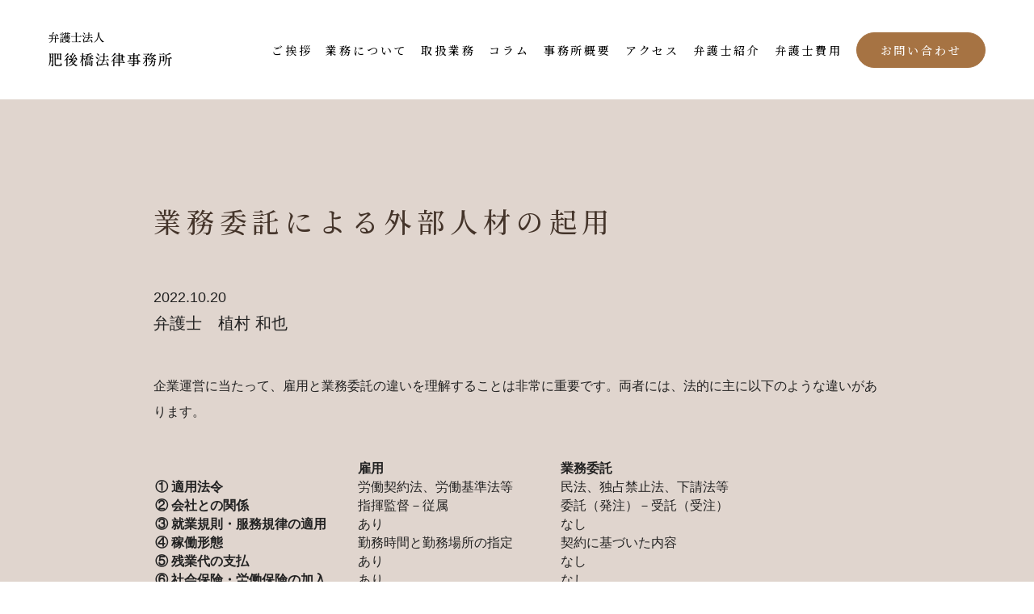

--- FILE ---
content_type: text/html; charset=UTF-8
request_url: https://higobashi-startup.com/news/166
body_size: 4091
content:
<!DOCTYPE html>
<html lang="ja">
<head>
	<!-- Google tag (gtag.js) -->
	<script async src="https://www.googletagmanager.com/gtag/js?id=G-0ZZHZ07NH4"></script>
	<script>
	  window.dataLayer = window.dataLayer || [];
	  function gtag(){dataLayer.push(arguments);}
	  gtag('js', new Date());

	  gtag('config', 'G-0ZZHZ07NH4');
	</script>
	<meta charset="UTF-8">
	<meta http-equiv="X-UA-Compatible" content="IE=edge">
	<meta name="viewport" content="width=device-width, initial-scale=1.0">
	<meta name="format-detection" content="telephone=no">
	<title>スタートアップ・ベンチャー支援｜弁護士法人 肥後橋法律事務所</title>
	<meta name="description" content="肥後橋法律事務所は、シード期からレイター期までの各成長ステージで起こるさまざまな課題について、スタートアップ・ベンチャー企業を支援し、その発展に寄与します。">
	<meta property="og:url" content="https://higobashi-startup.com/news/166">
	<meta property="og:type" content="article">
	<meta property="og:title" content="スタートアップ・ベンチャー支援｜弁護士法人 肥後橋法律事務所">
	<meta property="og:description" content="肥後橋法律事務所は、シード期からレイター期までの各成長ステージで起こるさまざまな課題について、スタートアップ・ベンチャー企業を支援し、その発展に寄与します。">
	<meta property="og:site_name" content="スタートアップ・ベンチャー支援｜弁護士法人 肥後橋法律事務所">
	<meta property="og:image" content="https://higobashi-startup.com/wp-content/themes/higobashi/assets/img/common/ogp.png">
	<link rel="preconnect" href="https://fonts.googleapis.com">
	<link rel="preconnect" href="https://fonts.gstatic.com" crossorigin>
	<link href="https://fonts.googleapis.com/css2?family=Noto+Sans+JP:wght@400&family=Noto+Serif+JP:wght@500&display=swap" rel="stylesheet">
	<script src="https://higobashi-startup.com/wp-content/themes/higobashi/assets/js/verndor.js"></script>
	<script src="https://higobashi-startup.com/wp-content/themes/higobashi/assets/js/main.js?2509"></script>
		
	<link rel="stylesheet" href="https://higobashi-startup.com/wp-content/themes/higobashi/assets/css/style.css?2509">
	<style id='wp-img-auto-sizes-contain-inline-css' type='text/css'>
img:is([sizes=auto i],[sizes^="auto," i]){contain-intrinsic-size:3000px 1500px}
/*# sourceURL=wp-img-auto-sizes-contain-inline-css */
</style>
<style id='classic-theme-styles-inline-css' type='text/css'>
/*! This file is auto-generated */
.wp-block-button__link{color:#fff;background-color:#32373c;border-radius:9999px;box-shadow:none;text-decoration:none;padding:calc(.667em + 2px) calc(1.333em + 2px);font-size:1.125em}.wp-block-file__button{background:#32373c;color:#fff;text-decoration:none}
/*# sourceURL=/wp-includes/css/classic-themes.min.css */
</style>
<link rel="canonical" href="https://higobashi-startup.com/news/166" />
</head>
<body class="sub-page">
	<div id="wrapper">

		<header id="header">
			<div class="inner">
				<div class="header-logo"><a href="https://higobashi-startup.com"><img src="https://higobashi-startup.com/wp-content/themes/higobashi/assets/img/common/header_logo.png" alt="弁護士法人 肥後橋法律事務所"></a></div>
				<button class="sp glnav-btn">
					<span class="glnav-btn-lines"><span></span><span></span><span></span></span>
					<span class="glnav-btn-text">MENU</span>
				</button>
				<nav class="header-nav">
					<ul>
						<li><a href="https://higobashi-startup.com/#message">ご挨拶</a></li>
						<li><a href="https://higobashi-startup.com/#about">業務について</a></li>
						<li><a href="https://higobashi-startup.com/#service">取扱業務</a></li>
						<li><a href="https://higobashi-startup.com/#news">コラム</a></li>
						<li><a href="https://higobashi-startup.com/#office">事務所概要</a></li>
						<li><a href="https://higobashi-startup.com/#access">アクセス</a></li>
						<li><a href="https://higobashi-startup.com/#lawyer">弁護士紹介</a></li>
						<li><a href="https://higobashi-startup.com/#price">弁護士費用</a></li>
						<li><a href="https://higobashi-startup.com/#contact" class="header-nav-contact">お問い合わせ</a></li>
					</ul>
				</nav>
			</div>
		</header>

		<main id="main">
			<section id="single">
				<div class="inner">
					<h1 class="single-title">業務委託による外部人材の起用</h1>
					<div class="single-header">
						<p class="single-date">2022.10.20</p>
						<p class="single-author">弁護士　植村 和也</p>
					</div>
					<div class="single-content">
						<p>企業運営に当たって、雇用と業務委託の違いを理解することは非常に重要です。両者には、法的に主に以下のような違いがあります。</p>
<table>
<tbody>
<tr>
<td width="249"></td>
<td width="249"><strong>雇用</strong></td>
<td width="250"><strong>業務委託</strong></td>
</tr>
<tr>
<td width="249"><strong>① 適用法令</strong></td>
<td width="249">労働契約法、労働基準法等</td>
<td width="250">民法、独占禁止法、下請法等</td>
</tr>
<tr>
<td width="249"><strong>② 会社との関係</strong></td>
<td width="249">指揮監督－従属</td>
<td width="250">委託（発注）－受託（受注）</td>
</tr>
<tr>
<td width="249"><strong>③ 就業規則・服務規律の適用</strong></td>
<td width="249">あり</td>
<td width="250">なし</td>
</tr>
<tr>
<td width="249"><strong>④ 稼働形態</strong></td>
<td width="249">勤務時間と勤務場所の指定</td>
<td width="250">契約に基づいた内容</td>
</tr>
<tr>
<td width="249"><strong>⑤ 残業代の支払</strong></td>
<td width="249">あり</td>
<td width="250">なし</td>
</tr>
<tr>
<td width="249"><strong>⑥ 社会保険・労働保険の加入</strong></td>
<td width="249">あり</td>
<td width="250">なし</td>
</tr>
<tr>
<td width="249"><strong>⑦ 契約の終了</strong></td>
<td width="249">解雇法理に基づく制約あり</td>
<td width="250">契約に基づいた内容</td>
</tr>
</tbody>
</table>
<p>&nbsp;</p>
<p>スタートアップ企業においては、人的リソースが恒常的に不足しがちであるところ、これを業務委託によって補うケースが多く存在します。<br />
このような人材起用が一般的に業務委託の形式で行われる理由は以下のとおりです。</p>
<p>・ 人的リソースが不足している社内領域に絞って、スポット的に人材を配置できる。<br />
・ コスト面や組織・事業の変化に応じて当該人材配置が不要になった際に、契約を切りやすい。<br />
・ 他企業にも業務を提供するフリーランスにおいて、業務委託の形式での受託が受け入れられやすい。</p>
<p>ところが、上記の理由から外部人材を業務委託の形式で起用した場合でも、実際の業務形態によっては、相手方との間で雇用関係が成立してしまうことがあります。<br />
この場合、相手方との契約が切れなくなったり、相手方から残業代の支払を請求されたりして、企業の運営に支障が生じるおそれがあります。</p>
<p>業務委託であるか雇用であるかは、契約内容及び実際の業務形態に係る諸般の事情を踏まえて総合的に判断されます。<br />
業務委託によって人材を起用する際には、特に以下の点に注意が必要です。</p>
<p>・ 契約に委託業務の内容を明確に定め、それ以外の業務に従事させない。<br />
・ 相手方に対して、業務依頼・指示について一定の裁量と諾否の自由を与える。<br />
・ 業務の開始時間及び終了時間、休憩時間、並びに業務場所を指定しない（特定の時間ないし場所での業務遂行が業務の性質上不可欠な場合は除く。）。<br />
・ 時給換算のように、報酬額を業務時間と連動させない（業務の性質上、稼働時間ベースでの報酬額算定がやむを得ない場合は除く。）。<br />
・ その他、組織内部において、従業員と同様のレポートラインに相手方を配置するといったような、実質的に労働者と同視しうるような業務形態を採らない。</p>
<p>スタートアップ企業においては、社内での役割分担が明確ではない等の理由で、業務委託による稼働と、雇用による労働の区別が意識されず、業務委託の形式で締結された契約が、法的に業務委託として整理できるかがきわどいケースが少なくありません。将来的な紛争リスクを避ける観点からも、業務委託による人材起用に際しては、契約内容や運用方法について、弁護士の意見を求めることが望ましいといえます。</p>
					</div>
					<div class="btn">
						<a href="https://higobashi-startup.com/news/">一覧をみる</a>
					</div>
				</div>
			</section>



		</main>
		<footer id="footer">
			<section id="contact">
				<div class="inner">
					<div class="contact-row">
						<div class="contact-l">
							<h2>お問い合わせ</h2>
							<p>弁護士法人 肥後橋法律事務所では<br class="pc">スタートアップ・ベンチャー企業の皆様を<br class="pc">法務的支援を行い事業経営発展に貢献します。<br>お気軽にご相談ください。<br>お問い合わせの際には、<br class="pc">「スタートアップ・ベンチャー相談を希望である」<br class="pc">旨お伝えください。</p>
						</div>
						<div class="contact-r">
							<div class="contact-btn tel"><a href="tel:06-6441-0645">06-6441-0645</a></div>
							<div class="contact-btn mail" id="contactMailBox"></div>
							<p class="link"><a href="http://higobashi.com/publics/index/9/" target="_blank" rel="noopener noreferrer">個人情報保護方針</a></p>
						</div>
					</div>
				</div>
			</section>
			<div class="copyright">Copyright&copy;弁護士法人肥後橋法律事務所 All Rights Reserved.</div>
		</footer>

				
	</div>
	
</body>
</html>

--- FILE ---
content_type: text/css
request_url: https://higobashi-startup.com/wp-content/themes/higobashi/assets/css/style.css?2509
body_size: 6283
content:
@charset "UTF-8";
#single .single-title, #page-title, #lawyer .lawyer-r h3, #lawyer .name, #access .poster, #header .header-nav a, h2 {
  font-family: "Noto Serif JP", serif;
  font-weight: 500;
}

* {
  margin: 0;
  padding: 0;
  box-sizing: border-box;
}

ul {
  list-style: none;
}

a {
  color: #222;
  text-decoration: none;
}

img {
  display: block;
  max-width: 100%;
}

body {
  color: #222;
  font-family: "Yu Gothic Medium", "游ゴシック Medium", YuGothic, "游ゴシック体", "Helvetica Neue", Arial, "Hiragino Kaku Gothic ProN", "Hiragino Sans", "ヒラギノ角ゴ Pro", "メイリオ", Meiryo, sans-serif;
  font-size: 16px;
}
@media screen and (max-width: 750px) {
  body {
    font-size: 13px;
  }
}

h2 {
  color: #44342a;
  font-size: 42px;
  line-height: 62px;
  letter-spacing: 0.2em;
}
@media screen and (max-width: 750px) {
  h2 {
    font-size: 21px;
    line-height: 31px;
  }
}
h2 small {
  display: block;
  font-size: 24px;
  line-height: 1;
}
@media screen and (max-width: 750px) {
  h2 small {
    font-size: 14px;
    letter-spacing: 0.2em;
    margin-bottom: -2px;
  }
}

#wrapper {
  width: 100%;
  min-width: 1080px;
  overflow: hidden;
}
@media screen and (max-width: 750px) {
  #wrapper {
    min-width: auto;
  }
}

.inner {
  position: relative;
  margin: 0 auto;
}

.anchor {
  margin-top: -90px;
  border-top: 90px solid #fff;
  position: relative;
}
@media screen and (max-width: 750px) {
  .anchor {
    margin-top: -60px;
    border-top: 60px solid #fff;
  }
}
.anchor:nth-child(1) {
  z-index: 8;
}
.anchor:nth-child(2) {
  z-index: 7;
}
.anchor:nth-child(3) {
  z-index: 6;
}
.anchor:nth-child(4) {
  z-index: 5;
}
.anchor:nth-child(5) {
  z-index: 4;
}
.anchor:nth-child(6) {
  z-index: 3;
}
.anchor:nth-child(7) {
  z-index: 2;
}
.anchor:nth-child(8) {
  z-index: 1;
}
.anchor:nth-child(9) {
  z-index: 0;
}

.link a {
  text-decoration: underline;
}
.link a::after {
  display: inline-block;
  content: "";
  width: 13px;
  height: 13px;
  margin-left: 8px;
  background: url(../img/common/ico_link.svg) center center/contain no-repeat;
}
@media screen and (max-width: 750px) {
  .link a::after {
    width: 11px;
    height: 11px;
    margin-left: 7px;
  }
}
.link a:hover {
  text-decoration: none;
}

.btn {
  width: 240px;
}
@media screen and (max-width: 750px) {
  .btn {
    width: 275px;
  }
}
.btn a {
  display: block;
  color: #fff;
  text-align: center;
  padding: 9px 0;
  border: 1px solid #44342a;
  background-color: #44342a;
  position: relative;
  transition: all 0.2s ease;
}
@media screen and (max-width: 750px) {
  .btn a {
    padding: 10px 0;
  }
}
.btn a::after {
  display: inline-block;
  content: "";
  width: 10px;
  height: 15px;
  margin-left: 8px;
  background: url(../img/common/ico_arrow.svg) center center/contain no-repeat;
  position: absolute;
  top: 50%;
  right: 22px;
  transform: translateY(-50%);
}
@media screen and (max-width: 750px) {
  .btn a::after {
    width: 7px;
    height: 10.5px;
    right: 20px;
  }
}
@media screen and (min-width: 751px) {
  .btn a:hover {
    color: #222;
    background-color: #fff;
  }
  .btn a:hover:after {
    background: url(../img/common/ico_arrow_bk.svg) center center/contain no-repeat;
  }
}

@media all and (min-width: 751px) {
  .sp {
    display: none !important;
  }
}
@media screen and (max-width: 750px) {
  .pc {
    display: none !important;
  }
}
#header {
  width: 100%;
  height: 123px;
  position: fixed;
  background-color: rgba(255, 255, 255, 0.5);
  top: 0;
  left: 0;
  z-index: 100;
  transition: all 0.3s ease;
}
@media screen and (max-width: 750px) {
  #header {
    height: 60px;
  }
}
.sub-page #header, .scrolled #header {
  background-color: #fff;
}
.glnav-show #header {
  background-color: transparent;
}
#header .inner {
  display: flex;
  align-items: center;
  justify-content: space-between;
  max-width: 1240px;
  height: 100%;
  padding: 0 40px;
}
@media screen and (max-width: 1120px) {
  #header .inner {
    padding: 0 20px;
    min-width: 810px;
  }
}
@media screen and (max-width: 750px) {
  #header .inner {
    padding: 0 25px;
    min-width: inherit;
  }
}
#header .header-logo {
  width: 153px;
}
@media screen and (max-width: 1120px) {
  #header .header-logo {
    width: 120px;
  }
}
@media screen and (max-width: 750px) {
  #header .header-logo {
    width: 92px;
  }
}
#header .header-logo a {
  display: block;
}
@media screen and (min-width: 751px) {
  #header .header-logo a {
    transition: all 0.2s ease;
  }
  #header .header-logo a:hover {
    opacity: 0.6;
  }
}
#header .glnav-btn {
  appearance: none;
  width: 27px;
  height: 28px;
  background: none;
  border: none;
  position: fixed;
  top: 16px;
  right: 25px;
  z-index: 1;
}
#header .glnav-btn-lines {
  display: block;
  width: 27px;
  height: 12px;
  margin-bottom: 3px;
  position: relative;
}
#header .glnav-btn-lines span {
  display: block;
  width: 100%;
  height: 1px;
  background-color: #000;
  position: absolute;
}
#header .glnav-btn-lines span:first-child {
  top: 0;
}
#header .glnav-btn-lines span:nth-child(2) {
  top: 50%;
}
#header .glnav-btn-lines span:nth-child(3) {
  top: 100%;
}
#header .glnav-btn-text {
  display: block;
  color: #000;
  font-family: "Noto Sans JP", sans-serif;
  font-size: 10px;
  text-align: center;
  white-space: nowrap;
  position: relative;
  left: 50%;
  transform: translateX(-50%);
}
.glnav-show #header .glnav-btn-lines span:first-child {
  top: 100%;
  transform: rotate(-45deg);
}
.glnav-show #header .glnav-btn-lines span:nth-child(2) {
  opacity: 0;
}
.glnav-show #header .glnav-btn-lines span:nth-child(3) {
  top: 100%;
  transform: rotate(45deg);
}
.glnav-show #header .glnav-btn-text {
  opacity: 0;
}
@media all and (min-width: 751px) {
  #header .header-nav {
    display: block !important;
    opacity: 1 !important;
  }
}
@media screen and (max-width: 750px) {
  #header .header-nav {
    display: none;
    position: fixed;
    top: 0;
    right: 0;
    bottom: 0;
    left: 0;
    background-color: rgba(255, 255, 255, 0.94);
  }
}
@media screen and (max-width: 750px) and (max-height: 500px) {
  #header .header-nav {
    overflow: scroll;
  }
}
#header .header-nav ul {
  display: flex;
  align-items: center;
  justify-content: flex-end;
}
@media screen and (max-width: 750px) {
  #header .header-nav ul {
    flex-wrap: wrap;
    flex-direction: column;
    justify-content: center;
    height: 100%;
  }
}
@media screen and (max-width: 750px) and (max-height: 500px) {
  #header .header-nav ul {
    height: auto;
    padding: 60px 0;
  }
}
#header .header-nav li {
  text-align: center;
}
@media screen and (max-width: 750px) {
  #header .header-nav li {
    width: 100%;
  }
}
#header .header-nav li + li {
  margin-left: 17px;
}
@media screen and (max-width: 1120px) {
  #header .header-nav li + li {
    margin-left: 10px;
  }
}
@media screen and (max-width: 750px) {
  #header .header-nav li + li {
    margin: 26px 0 0;
  }
}
#header .header-nav a {
  color: #000;
  font-size: 14px;
  letter-spacing: 0.2em;
}
@media screen and (min-width: 751px) {
  #header .header-nav a {
    transition: all 0.2s ease;
  }
  #header .header-nav a:hover {
    color: #a67343;
  }
}
@media screen and (max-width: 1120px) {
  #header .header-nav a {
    font-size: 13px;
    letter-spacing: 0;
  }
}
@media screen and (max-width: 750px) {
  #header .header-nav a {
    color: #44342a;
    font-size: 16px;
  }
}
#header .header-nav a.header-nav-contact {
  display: flex;
  align-items: center;
  justify-content: center;
  color: #fff;
  width: 160px;
  height: 44px;
  border-radius: 22px;
  background-color: #a67343;
  border: 1px solid #a67343;
}
@media screen and (max-width: 1120px) {
  #header .header-nav a.header-nav-contact {
    width: 100px;
  }
}
@media screen and (min-width: 751px) {
  #header .header-nav a.header-nav-contact {
    transition: all 0.2s ease;
  }
  #header .header-nav a.header-nav-contact:hover {
    color: #a67343;
    background-color: #fff;
  }
}
@media screen and (max-width: 750px) {
  #header .header-nav a.header-nav-contact {
    width: 260px;
    margin: 0 auto;
  }
}
#header .header-nav li.current a {
  color: #a67343;
}
@media screen and (min-width: 751px) {
  .scrolled #header {
    height: 90px;
    background-color: #fff;
  }
}

#footer #contact {
  padding: 133px 0 117px;
}
@media screen and (max-width: 750px) {
  #footer #contact {
    padding: 75px 0;
  }
}
#footer #contact .inner {
  max-width: 900px;
}
@media screen and (max-width: 750px) {
  #footer #contact .inner {
    padding: 0 25px;
  }
}
#footer #contact .contact-row {
  display: flex;
  justify-content: space-between;
}
@media screen and (max-width: 750px) {
  #footer #contact .contact-row {
    display: block;
  }
}
#footer #contact .contact-l {
  width: 400px;
}
@media screen and (max-width: 750px) {
  #footer #contact .contact-l {
    width: 100%;
  }
}
#footer #contact h2 {
  color: #44342a;
  font-size: 34px;
  margin-bottom: 17px;
}
@media screen and (max-width: 750px) {
  #footer #contact h2 {
    font-size: 21px;
    text-align: center;
    margin-bottom: 25px;
  }
}
#footer #contact p {
  font-size: 14px;
  line-height: 24px;
}
@media screen and (max-width: 750px) {
  #footer #contact p {
    font-size: 13px;
    line-height: 1.5;
  }
}
#footer #contact .contact-r {
  width: 390px;
  margin-top: 15px;
}
@media screen and (max-width: 750px) {
  #footer #contact .contact-r {
    width: 100%;
    max-width: 325px;
    margin: 20px auto 0;
  }
}
#footer #contact .contact-btn {
  font-size: 35px;
  position: relative;
}
@media screen and (max-width: 750px) {
  #footer #contact .contact-btn {
    font-size: 28px;
  }
}
#footer #contact .contact-btn a {
  display: flex;
  align-items: center;
  color: #fff;
  font-weight: bold;
  letter-spacing: 0.04em;
  height: 90px;
  padding-left: 46px;
  border: 1px solid #a67343;
  background-color: #a67343;
}
@media screen and (min-width: 751px) {
  #footer #contact .contact-btn a {
    transition: all 0.2s ease;
  }
  #footer #contact .contact-btn a:hover {
    color: #a67343;
    background-color: #fff;
  }
}
@media screen and (max-width: 750px) {
  #footer #contact .contact-btn a {
    height: 70px;
    padding-left: 11%;
  }
}
@media screen and (max-width: 340px) {
  #footer #contact .contact-btn a {
    height: 65px;
    padding-left: 6%;
  }
}
#footer #contact .contact-btn a::before {
  display: block;
  content: "";
  width: 38px;
  height: 30px;
  margin-right: 9px;
  background-position: center;
  background-size: contain;
  background-repeat: no-repeat;
}
@media screen and (max-width: 750px) {
  #footer #contact .contact-btn a::before {
    width: 34px;
  }
}
#footer #contact .contact-btn.tel a {
  pointer-events: none;
}
@media screen and (max-width: 750px) {
  #footer #contact .contact-btn.tel a {
    pointer-events: auto;
  }
}
#footer #contact .contact-btn.tel a::before {
  background-image: url(../img/common/footer_contact_ico_tel.png);
}
#footer #contact .contact-btn.mail {
  font-size: 24px;
  margin-top: 10px;
}
@media screen and (max-width: 750px) {
  #footer #contact .contact-btn.mail {
    font-size: 19px;
  }
}
#footer #contact .contact-btn.mail a::before {
  background-image: url(../img/common/footer_contact_ico_mail.png);
}

#footer #contact .contact-btn .mail-address{
	font-size: 15px;
	color: #FFFFFF;
	position: absolute;
	margin: auto;
	left: 0;
	right: 0;
	bottom: 5px;
	letter-spacing: 0.03em;
	text-align: center;
    transition: all 0.2s ease;
	font-weight: 400;
}
#footer #contact .contact-btn:has(> a:hover) .mail-address,
  #footer #contact .contact-btn:has(> a:focus-visible) .mail-address {
    color: #a67343;
  }
@media screen and (max-width: 750px) {
	#footer #contact .contact-btn .mail-address{
		font-size: 13px;
		bottom: 2px;
		letter-spacing: 0.02em;
	}
}






#footer .link {
  margin-top: 5px;
}
@media screen and (max-width: 750px) {
  #footer .link {
    font-size: 12px !important;
    margin-top: 13px;
  }
}
#footer .link a::after {
  background: url(../img/common/ico_link_bk.svg) center center/contain no-repeat;
}
#footer .copyright {
  color: #fff;
  font-size: 10px;
  line-height: 1;
  text-align: center;
  padding: 10px 0;
  background-color: #000;
}
@media screen and (max-width: 750px) {
  #footer .copyright {
    padding: 7px 0;
  }
}

#mainvisual {
  position: relative;
  z-index: 10;
}
#mainvisual .mainvisual-copy {
  width: 37.265625vw;
  min-width: 402px;
  position: absolute;
  bottom: 1.5625vw;
  left: 1.875vw;
  z-index: 1;
}
@media screen and (max-width: 1080px) {
  #mainvisual .mainvisual-copy {
    bottom: 16.875px;
    left: 20.25px;
  }
}
@media screen and (max-width: 750px) {
  #mainvisual .mainvisual-copy {
    width: 238px;
    min-width: auto;
    bottom: 11px;
    left: 19px;
  }
}
@media screen and (max-width: 750px) {
  #mainvisual .mainvisual-img {
    width: 100%;
    min-width: 640px;
    position: relative;
    left: 100%;
    transform: translateX(-100%);
  }
}
#mainvisual .mainvisual-img img {
  display: block;
}

#message {
  margin-bottom: 180px;
}
@media screen and (min-width: 751px) {
  #message {
    margin-top: -123px;
    border-top: 123px solid transparent;
  }
}
@media screen and (max-width: 750px) {
  #message {
    margin-bottom: 76px;
  }
}
#message .message-img {
  margin-bottom: -9.25%;
}
@media screen and (max-width: 750px) {
  #message .message-img {
    margin-bottom: 46px;
  }
}
#message .message-img img {
  width: 100%;
}
#message h2 {
  letter-spacing: 0.2em;
  text-align: center;
  margin-bottom: 28px;
}
@media screen and (max-width: 750px) {
  #message h2 {
    margin-bottom: 22px;
  }
}
#message p {
  line-height: 41px;
  letter-spacing: 0.06em;
  text-align: center;
}
@media screen and (max-width: 750px) {
  #message p {
    line-height: 30.5px;
    text-align: left;
    padding: 0 25px;
  }
}

#about {
  padding-bottom: 105px;
}
@media screen and (max-width: 750px) {
  #about {
    padding-bottom: 84px;
  }
}
#about::after {
  display: block;
  content: "";
  position: absolute;
  top: 225px;
  right: 0;
  bottom: 0;
  left: 0;
  background: #e0d5ce;
}
@media screen and (max-width: 750px) {
  #about::after {
    top: calc((100vw - 50px) * 0.4153846 + 98px);
  }
}
#about .inner {
  width: 92%;
  max-width: 1080px;
  overflow: hidden;
  z-index: 1;
}
@media screen and (max-width: 750px) {
  #about .inner {
    width: 100%;
    max-width: none;
    padding: 0 25px;
  }
}
#about h2, #about p {
  width: 458px;
  float: left;
}
@media screen and (max-width: 750px) {
  #about h2, #about p {
    width: 100%;
    float: none;
  }
}
#about h2 {
  color: #44342a;
  margin-bottom: 88px;
}
@media screen and (max-width: 750px) {
  #about h2 {
    text-align: center;
    margin-bottom: 36px;
  }
}
#about p {
  line-height: 41px;
  letter-spacing: 0.06em;
}
@media screen and (max-width: 750px) {
  #about p {
    line-height: 30.5px;
    margin-top: 31px;
  }
}
#about img {
  width: 540px;
  max-width: calc(100% - 480px);
  float: right;
}
@media screen and (max-width: 750px) {
  #about img {
    width: 100%;
    max-width: none;
    float: none;
  }
}

#service {
  color: #fff;
  padding: 128px 0 112px;
  background: linear-gradient(to right, #44342a, #241c16);
}
@media screen and (max-width: 750px) {
  #service {
    padding: 60px 0 86px;
  }
}
#service .inner {
  max-width: 900px;
}
@media screen and (max-width: 750px) {
  #service .inner {
    padding: 0 25px;
  }
}
#service h2 {
  color: #fff;
  text-align: center;
  margin-bottom: 54px;
}
@media screen and (max-width: 750px) {
  #service h2 {
    margin-bottom: 29px;
  }
}
#service ul {
  display: flex;
  flex-wrap: wrap;
  justify-content: space-between;
}
@media screen and (max-width: 750px) {
  #service ul {
    display: block;
  }
}
#service li {
  font-size: 14px;
  line-height: 1;
  width: 48.8889%;
  margin-bottom: 29px;
  padding: 34px 29px;
  border: 1px solid #fff;
  position: relative;
  cursor: pointer;
}
@media screen and (max-width: 750px) {
  #service li {
    font-size: 13px;
    width: 100%;
    margin-bottom: 20px;
    padding: 14px 15px;
  }
}
#service li::after {
  display: block;
  content: "";
  width: 10px;
  height: 15px;
  background: url(../img/common/ico_arrow.svg) center center/contain no-repeat;
  position: absolute;
  top: 50%;
  right: 22px;
  transform: translateY(-50%);
}
@media screen and (max-width: 750px) {
  #service li::after {
    width: 7px;
    height: 10.5px;
    right: 16px;
  }
}
@media screen and (min-width: 751px) {
  #service li {
    transition: all 0.2s ease;
  }
  #service li:hover {
    color: #222;
    background-color: #fff;
  }
  #service li:hover::after {
    background: url(../img/common/ico_arrow_bk.svg) center center/contain no-repeat;
  }
}
#service p {
  line-height: 1.5;
  text-align: center;
  margin: 7px 0 20px;
}
@media screen and (max-width: 750px) {
  #service p {
    line-height: 21px;
    margin: 26px 0 17px;
  }
}
#service .service-link {
  text-align: center;
}
#service .service-link a {
  color: #fff;
}

#price {
  padding: 150px 0 150px;
  background-color: #e0d5ce;
}
@media screen and (max-width: 750px) {
  #price {
    padding: 76px 0 90px;
  }
}
#price .inner {
  max-width: 1080px;
}
@media screen and (max-width: 750px) {
  #price .inner {
    padding: 0 25px;
  }
}
#price .price-row {
  display: flex;
  justify-content: space-between;
}
@media screen and (max-width: 750px) {
  #price .price-row {
    display: block;
  }
}
#price .price-row h2 {
  font-size: 35px;
  display: flex;
  align-items: center;
}
@media screen and (max-width: 750px) {
  #price .price-row h2 {
    font-size: 21px;
    margin-bottom: 25px;
    justify-content: center;
  }
}
#price .price-row dl {
  display: flex;
  flex-wrap: wrap;
  width: 660px;
  border: solid 1px #44342A;
}
@media screen and (max-width: 750px) {
  #price .price-row dl {
    width: 100%;
  }
}
#price .price-row dl dt {
  width: 250px;
  color: #FFFFFF;
  background: #44342A;
  padding: 30px 20px;
  box-sizing: border-box;
}
@media screen and (max-width: 750px) {
  #price .price-row dl dt {
    width: 100px;
    font-size: 13px;
    padding: 15px 10px;
  }
}
#price .price-row dl dt .sp {
  display: none;
}
@media screen and (max-width: 750px) {
  #price .price-row dl dt .sp {
    display: block;
  }
}
#price .price-row dl dt:first-of-type {
  border-bottom: solid 1px #E0D5CE;
}
#price .price-row dl dd {
  width: calc(100% - 250px);
  color: #222222;
  padding: 30px 20px;
  box-sizing: border-box;
}
@media screen and (max-width: 750px) {
  #price .price-row dl dd {
    width: calc(100% - 100px);
    color: #222222;
    font-size: 13px;
    padding: 15px 10px;
    display: flex;
    align-items: center;
  }
}
#price .price-row dl dd:first-of-type {
  border-bottom: solid 1px #44342A;
}
#js-modal {
  display: none;
  position: fixed;
  top: 0;
  right: 0;
  bottom: 0;
  left: 0;
  z-index: 10000000;
}
#js-modal .js-modal-overlay {
  background-color: rgba(50, 39, 31, 0.9);
  position: absolute;
  top: 0;
  right: 0;
  bottom: 0;
  left: 0;
}
#js-modal .js-modal-inner {
  width: 900px;
  max-width: 90%;
  max-height: 90%;
  padding-bottom: 71px;
  background-color: #fff;
  position: absolute;
  top: 50%;
  left: 50%;
  transform: translate(-50%, -50%);
  overflow-y: scroll;
}
@media screen and (max-width: 750px) {
  #js-modal .js-modal-inner {
    width: calc(100% - 50px);
    padding-bottom: 40px;
  }
}
#js-modal .js-modal-close {
  width: 18px;
  margin: 26px 30px 51px auto;
  cursor: pointer;
}
@media screen and (max-width: 750px) {
  #js-modal .js-modal-close {
    width: 26px;
    margin: 17px 16px 20px auto;
  }
}
#js-modal .js-modal-content {
  width: 76.6667%;
  margin: 0 auto;
}
@media screen and (max-width: 750px) {
  #js-modal .js-modal-content {
    width: calc(100% - 34px);
  }
}
#js-modal .js-modal-content h3 {
  color: #44342a;
  font-size: 24px;
  font-weight: bold;
  text-align: center;
  margin-bottom: 45px;
  padding-bottom: 40px;
  border-bottom: 1px solid #000;
}
@media screen and (max-width: 750px) {
  #js-modal .js-modal-content h3 {
    font-size: 18px;
    padding-bottom: 25px;
    margin-bottom: 25px;
  }
}
#js-modal .js-modal-content p {
  color: #222;
  line-height: 2;
  text-align: left;
}
@media screen and (max-width: 750px) {
  #js-modal .js-modal-content p {
    line-height: 1.6;
    margin-bottom: 0;
  }
}
#js-modal .js-modal-item {
  display: none;
}

#news {
  padding: 105px 0 119px;
  background-color: #e0d5ce;
}
@media screen and (max-width: 750px) {
  #news {
    padding: 44px 0;
  }
}
#news .inner {
  max-width: 1080px;
}
@media screen and (max-width: 750px) {
  #news .inner {
    padding: 0 25px;
  }
}
#news .news-row {
  display: flex;
  justify-content: space-between;
}
@media screen and (max-width: 750px) {
  #news .news-row {
    display: block;
    padding-bottom: 120px;
  }
}
#news .news-header {
  color: #44342a;
  width: 270px;
  max-width: calc(100% - 700px);
  padding-top: 11px;
}
@media screen and (max-width: 750px) {
  #news .news-header {
    text-align: center;
    width: 100%;
    max-width: none;
    margin-bottom: 14px;
  }
}
#news .news-header small {
  line-height: 33px;
  letter-spacing: 0.2em;
  margin-bottom: -5px;
}
@media screen and (max-width: 750px) {
  #news .news-header small {
    line-height: 1;
    margin-bottom: 0;
  }
}
#news .news-header span {
  display: block;
  font-size: 35px;
  line-height: 1;
  letter-spacing: 0.2em;
  margin-top: 10px;
}
@media screen and (max-width: 750px) {
  #news .news-header span {
    font-size: 21px;
    margin-top: 3px;
  }
}
#news .btn {
  margin-top: 42px;
}
@media screen and (max-width: 750px) {
  #news .btn {
    position: absolute;
    bottom: 45px;
    left: 50%;
    transform: translateX(-50%);
  }
}
#news .posts {
  width: 660px;
}
@media screen and (max-width: 750px) {
  #news .posts {
    width: 100%;
  }
}
#news .posts li {
  line-height: 1.5;
  border-bottom: 1px solid #808080;
}
@media screen and (max-width: 750px) {
  #news .posts li {
    line-height: 21px;
  }
}
#news .posts li:last-child {
  border: none;
}
#news .posts a {
  display: flex;
  padding: 15px 0;
}
@media screen and (max-width: 750px) {
  #news .posts a {
    padding: 14px 0;
  }
}
#news .posts h3 {
  font-size: 16px;
}
@media screen and (max-width: 750px) {
  #news .posts h3 {
    font-size: 13px;
  }
}
#news .post-date {
  width: 110px;
}
@media screen and (max-width: 750px) {
  #news .post-date {
    width: 75px;
  }
}
#news .post-title {
  font-weight: 500;
  width: calc(100% - 110px);
  text-decoration: underline;
}
@media screen and (max-width: 750px) {
  #news .post-title {
    width: calc(100% - 75px);
  }
}
@media screen and (min-width: 751px) {
  #news a:hover .post-title {
    text-decoration: none;
  }
}

#office {
  color: #fff;
  background-color: #44342a;
}
#office .inner {
  overflow: hidden;
  max-width: 1800px;
}
#office .office-row {
  display: flex;
}
@media screen and (max-width: 750px) {
  #office .office-row {
    display: block;
  }
}
#office .office-img {
  width: 47.65625%;
  height: 660px;
}
@media screen and (max-width: 750px) {
  #office .office-img {
    width: 100%;
    height: auto;
  }
}
#office .office-img img {
  width: 100%;
  min-height: 100%;
  object-fit: cover;
  object-position: center top;
}
#office .office-content {
  width: 52.34375%;
  padding: 97px 0 0 77px;
}
@media screen and (max-width: 750px) {
  #office .office-content {
    width: 100%;
    padding: 54px 25px 74px;
  }
}
#office .office-content h2 {
  color: #fff;
  font-size: 34px;
  margin-bottom: 78px;
}
@media screen and (max-width: 750px) {
  #office .office-content h2 {
    font-size: 21px;
    text-align: center;
    margin-bottom: 34px;
  }
}
#office .office-content dl {
  display: flex;
  flex-wrap: wrap;
}
#office .office-content dt {
  width: 170px;
  margin-bottom: 32px;
  position: relative;
}
@media screen and (max-width: 750px) {
  #office .office-content dt {
    width: 115px;
    margin-bottom: 20px;
  }
}
#office .office-content dt::after {
  display: block;
  content: "";
  width: 110px;
  height: 0;
  margin-top: 19px;
  border-bottom: 1px solid #fff;
}
@media screen and (max-width: 750px) {
  #office .office-content dt::after {
    width: 72px;
    margin-top: 7px;
  }
}
#office .office-content dd {
  width: calc(100% - 170px);
  margin-bottom: 32px;
}
@media screen and (max-width: 750px) {
  #office .office-content dd {
    width: calc(100% - 115px);
    margin-bottom: 20px;
  }
}

#access {
  padding: 106px 0 119px;
  background-color: #e0d5ce;
}
@media screen and (max-width: 750px) {
  #access {
    padding: 43px 0 91px;
  }
}
#access .inner {
  max-width: 900px;
}
#access h2 {
  color: #44342a;
  font-size: 34px;
  text-align: center;
  margin-bottom: 47px;
}
@media screen and (max-width: 750px) {
  #access h2 {
    font-size: 21px;
    margin-bottom: 26px;
  }
}
#access iframe {
  width: 100%;
  height: 450px;
  margin-bottom: 49px;
}
@media screen and (max-width: 750px) {
  #access iframe {
    height: 296px;
    margin-bottom: 22px;
  }
}
#access .access-row {
  display: flex;
  justify-content: space-between;
}
@media screen and (max-width: 750px) {
  #access .access-row {
    display: block;
    padding: 0 25px;
  }
}
#access .access-content {
  line-height: 1.5;
  width: 460px;
}
@media screen and (max-width: 750px) {
  #access .access-content {
    width: 100%;
  }
}
#access .access-content ul {
  margin-top: 17px;
}
@media screen and (max-width: 750px) {
  #access .access-content ul {
    margin-top: 12px;
  }
}
#access .access-content ul li {
  text-indent: -1em;
  margin-left: 1em;
}
#access .poster {
  text-align: center;
  width: 400px;
  margin-top: 5px;
  background: linear-gradient(to right, #44342a, #241c16);
}
@media screen and (max-width: 750px) {
  #access .poster {
    width: 100%;
    margin-top: 37px;
  }
}
#access .poster li {
  display: inline-block;
  line-height: 22px;
  margin: 0 4px;
  padding: 0 14px;
  border-radius: 4px;
  background-color: #fff;
}
#access .poster p {
  color: #fff;
  font-size: 25px;
  font-weight: 500;
}

#lawyer {
  color: #fff;
  padding: 104px 0 135px;
  background: linear-gradient(to right, #44342a, #241c16);
}
@media screen and (max-width: 750px) {
  #lawyer {
    padding: 76px 0 90px;
  }
}
#lawyer .inner {
  max-width: 1160px;
  padding: 0 40px;
}
@media screen and (max-width: 750px) {
  #lawyer .inner {
    padding: 0 25px;
  }
}
#lawyer h2 {
  color: #fff;
  font-size: 34px;
  text-align: center;
  margin-bottom: 50px;
}
@media screen and (max-width: 750px) {
  #lawyer h2 {
    font-size: 21px;
    margin-bottom: 25px;
  }
}
#lawyer .lawyer-list > li {
  display: flex;
  align-items: flex-start;
  justify-content: space-between;
}
@media screen and (max-width: 750px) {
  #lawyer .lawyer-list > li {
    display: block;
  }
}
#lawyer .lawyer-list > li + li {
  margin-top: 89px;
}
@media screen and (max-width: 750px) {
  #lawyer .lawyer-list > li + li {
    margin-top: 79px;
  }
}
#lawyer .lawyer-l {
  width: 368px;
}
@media screen and (max-width: 750px) {
  #lawyer .lawyer-l {
    width: 100%;
    margin-bottom: 18px;
  }
  #lawyer .lawyer-l img {
    width: 76.92307%;
    margin: 0 auto;
  }
}
#lawyer .name {
  line-height: 1.2;
  margin-top: 21px;
}
@media screen and (max-width: 750px) {
  #lawyer .name {
    text-align: center;
    margin-top: 13px;
  }
}
#lawyer .name small {
  display: block;
  font-size: 14px;
  letter-spacing: 0.2em;
}
@media screen and (max-width: 750px) {
  #lawyer .name small {
    font-size: 12px;
    margin-bottom: 4px;
  }
}
#lawyer .name span {
  display: block;
  font-size: 30px;
  letter-spacing: 0.2em;
}
@media screen and (max-width: 750px) {
  #lawyer .name span {
    font-size: 18px;
  }
}
#lawyer .lawyer-r {
  font-size: 14px;
  line-height: 24px;
  width: calc(100% - 460px);
  padding: 39px 0 38px;
  border-top: 1px solid #fff;
  border-bottom: 1px solid #fff;
}
@media screen and (max-width: 750px) {
  #lawyer .lawyer-r {
    font-size: 13px;
    width: 100%;
    padding: 24px 0 45px;
  }
}
#lawyer .lawyer-r > div + div {
  margin-top: 36px;
}
@media screen and (max-width: 750px) {
  #lawyer .lawyer-r > div + div {
    margin-top: 33px;
  }
}
#lawyer .lawyer-r h3 {
  display: inline-block;
  font-size: 17px;
  line-height: 1.2;
  letter-spacing: 0.2em;
  text-decoration: underline;
  margin-bottom: 13px;
}
@media screen and (max-width: 750px) {
  #lawyer .lawyer-r h3 {
    font-size: 15px;
    line-height: 1.7;
    margin-bottom: 10px;
  }
}
#lawyer .lawyer-r dl {
  display: flex;
  flex-wrap: wrap;
}
@media screen and (max-width: 750px) {
  #lawyer .lawyer-r dl {
    line-height: 1.5;
  }
}
#lawyer .lawyer-r dt {
  width: 160px;
}
@media screen and (max-width: 750px) {
  #lawyer .lawyer-r dt {
    width: 99px;
  }
}
#lawyer .lawyer-r dd {
  width: calc(100% - 160px);
}
@media screen and (max-width: 750px) {
  #lawyer .lawyer-r dd {
    width: calc(100% - 99px);
  }
}
@media screen and (max-width: 750px) {
  #lawyer ul {
    line-height: 1.5;
  }
}
#lawyer .treatment li {
  text-indent: -1em;
  margin-left: 1em;
}

.sub-page #main {
  padding-top: 123px;
  background-color: #e0d5ce;
}
@media screen and (max-width: 750px) {
  .sub-page #main {
    padding-top: 60px;
  }
}

#page-title {
  color: #44342a;
  font-size: 34px;
  line-height: 1.5;
  letter-spacing: 0.2em;
  text-align: center;
  padding: 120px 0 69px;
}
@media screen and (max-width: 750px) {
  #page-title {
    font-size: 21px;
    padding: 50px 0 15px;
  }
}

#news.archive {
  padding: 0 0 120px;
}
#news.archive .inner {
  max-width: 900px;
}
#news.archive .posts {
  width: 100%;
}
#news.archive .posts li {
  padding: 20px 0;
}
@media screen and (max-width: 750px) {
  #news.archive .posts li {
    padding: 0;
  }
}
#news.archive .posts a {
  align-items: flex-start;
}
@media screen and (max-width: 750px) {
  #news.archive .posts a {
    padding: 15px 0;
  }
}
#news.archive .pagenations {
  text-align: center;
  margin-top: 13px;
}
@media screen and (max-width: 767px) {
  #news.archive .pagenations {
    margin-top: 22px;
  }
}
#news.archive .pagenations-inner {
  display: inline-block;
}
@media screen and (max-width: 750px) {
  #news.archive .pagenations-inner {
    max-width: 100%;
  }
}
#news.archive .page-nav {
  display: flex;
  flex-wrap: nowrap;
  align-items: center;
  justify-content: center;
  position: relative;
}
@media screen and (max-width: 767px) {
  #news.archive .page-nav {
    padding: 0 32px;
  }
}
#news.archive .page-nav > * {
  display: block;
  color: #007197;
  font-size: 20px;
  line-height: 43px;
  text-align: center;
  width: 45px;
  margin: 0 5px;
}
@media screen and (max-width: 767px) {
  #news.archive .page-nav > * {
    font-size: 0.75rem;
    line-height: 30px;
    width: 32px;
    margin: 0 3px;
  }
}
#news.archive .page-numbers {
  color: #fff;
  background-color: #44342a;
  border: 1px solid #44342a;
}
#news.archive .page-numbers.current {
  color: #44342a;
  background-color: #fff;
}
#news.archive .page-numbers.dots {
  color: #44342a;
  border: none;
  background: none;
}
@media screen and (max-width: 750px) {
  #news.archive .page-numbers.dots {
    width: 20px;
    margin: 0;
  }
}
#news.archive .page-numbers.prev,
#news.archive .page-numbers.next {
  margin: 0;
  border: none;
  background: none;
  position: absolute;
  top: 50%;
  transform: translateY(-50%);
}
#news.archive .page-numbers.next {
  right: -44px;
}
@media screen and (max-width: 767px) {
  #news.archive .page-numbers.next {
    right: 0;
  }
}
#news.archive .page-numbers.prev {
  left: -44px;
}
@media screen and (max-width: 767px) {
  #news.archive .page-numbers.prev {
    left: 0;
  }
}
#news.archive .page-numbers.prev img,
#news.archive .page-numbers.next img {
  display: block;
  width: 12px;
  margin: 0 auto;
}

#single {
  padding: 125px 0 178px;
}
@media screen and (max-width: 750px) {
  #single {
    padding: 51px 0 85px;
  }
}
#single .inner {
  max-width: 900px;
}
@media screen and (max-width: 750px) {
  #single .inner {
    padding: 0 25px;
  }
}
#single .single-title {
  color: #44342a;
  font-size: 34px;
  font-weight: 500;
  line-height: 1.5;
  letter-spacing: 0.2em;
  margin-bottom: 59px;
}
@media screen and (max-width: 750px) {
  #single .single-title {
    font-size: 21px;
    line-height: 1.47;
    margin-bottom: 25px;
  }
}
#single .single-header {
  margin-bottom: 48px;
}
@media screen and (max-width: 750px) {
  #single .single-header {
    margin-bottom: 24px;
  }
}
#single .single-date {
  font-size: 18px;
  margin-bottom: 8px;
}
@media screen and (max-width: 750px) {
  #single .single-date {
    font-size: 12px;
    margin-bottom: 1px;
  }
}
#single .single-author {
  font-size: 20px;
}
@media screen and (max-width: 750px) {
  #single .single-author {
    font-size: 14px;
  }
}
#single .single-content h2 {
  font-size: 21px;
  margin-bottom: 1em;
}
@media screen and (max-width: 750px) {
  #single .single-content h2 {
    font-size: 18px;
  }
}
#single .single-content h3 {
  font-size: 18px;
  margin-bottom: 1em;
}
@media screen and (max-width: 750px) {
  #single .single-content h3 {
    font-size: 16px;
  }
}
#single .single-content p, #single .single-content ul, #single .single-content blockquote {
  overflow: hidden;
  line-height: 2;
  margin-bottom: 42px;
}
@media screen and (max-width: 750px) {
  #single .single-content p, #single .single-content ul, #single .single-content blockquote {
    line-height: 1.62;
    margin-bottom: 22px;
  }
}
#single .single-content ul li {
  text-indent: -1em;
  margin-left: 1em;
}
#single .single-content blockquote {
  font-style: italic;
  color: #666;
  padding: 1em;
  border: 1px solid #bbb;
  border-radius: 5px;
  background-color: #d3cecb;
}
#single .single-content blockquote * {
  color: #555 !important;
}
#single .single-content blockquote *:last-child {
  margin-bottom: 0;
}
#single .single-content > *:last-child {
  margin-bottom: 0;
}
#single .single-content div {
  max-width: 100%;
}
#single .single-content img {
  display: inline;
  max-width: 100%;
  height: auto;
}
@media screen and (max-width: 750px) {
  #single .single-content img {
    display: block;
    margin-left: auto !important;
    margin-right: auto !important;
    float: none !important;
    margin-bottom: 0.5em;
  }
}
#single .single-content .alignleft {
  float: left;
  margin: 0.5em 1em 0.5em 0;
}
#single .single-content .alignright {
  float: right;
  margin: 0.5em 0 0.5em 1em;
}
#single .single-content .aligncenter {
  margin: 0 auto;
  display: block;
}
#single .single-content a {
  text-decoration: underline;
}
@media screen and (min-width: 751px) {
  #single .single-content a:hover {
    text-decoration: none;
  }
}
#single .btn {
  margin: 80px auto 0;
}
@media screen and (max-width: 750px) {
  #single .btn {
    margin-top: 52px;
  }
}/*# sourceMappingURL=style.css.map */

--- FILE ---
content_type: application/javascript
request_url: https://higobashi-startup.com/wp-content/themes/higobashi/assets/js/main.js?2509
body_size: 1133
content:
$(function() {

	// 特定のスクロール量でヘッダーを縮小
	let mvHeight;

	if ($('.mainvisual-img').length) {
		mvHeight = $('.mainvisual-img').height();
	} else {
		mvHeight = $(window).height() / 2;
	}

	function headerMin() {
		if ($(window).scrollTop() > mvHeight) {
			$('body').addClass('scrolled');
		} else {
			$('body').removeClass('scrolled');
		}
	};

	headerMin();
	$(window).scroll(function(e) {
		headerMin();
	});


	// SPのグロナビ
	$('.glnav-btn').click(function() {
		$('.header-nav').fadeToggle();
		$("body").toggleClass('glnav-show');
	});

});

(function(){
  function converter(M){
    var s="", c="";
    for (var i=0;i<M.length;i++){ c = M.charCodeAt(i); s += String.fromCharCode(c+1); }
    return s;
  }

  document.addEventListener("DOMContentLoaded", function(){
    var box = document.getElementById("contactMailBox");
    if(!box) return;

    // 既存のエンコード文字列（あなたのコードのものを流用）
    var encoded = String.fromCharCode(
      98,110,109,115,96,98,115,63,103,104,102,110,97,96,114,103,104,
      44,114,115,96,113,115,116,111,45,98,110,108,62,114,116,97,105,
      100,98,115,60
    );
    var full  = converter(encoded);   // 例: "contact@...com?subject="
    var email = full.split("?")[0];   // 表示用はアドレスだけ

    // aタグ作成（hrefは必要に応じてfull/emailを選択）
    var a = document.createElement("a");
    a.className = "contact-link";
    a.href = "mailto:" + full;        // subject不要なら email に変更
    a.setAttribute("aria-label", "メールでお問い合わせ（宛先 " + email + "）");

    // ラベル
    var label = document.createElement("span");
    label.className = "btn-label";
    label.textContent = "メールでお問い合わせ";

    // 表示用アドレス（読み上げ重複を避けたいなら aria-hidden を付与）
    var addr = document.createElement("span");
    addr.className = "mail-address";
    addr.textContent = email;
    addr.setAttribute("aria-hidden", "true");

    a.appendChild(label);
    a.appendChild(addr);
    box.appendChild(a);
  });
})();




--- FILE ---
content_type: image/svg+xml
request_url: https://higobashi-startup.com/wp-content/themes/higobashi/assets/img/common/ico_arrow.svg
body_size: 258
content:
<?xml version="1.0" encoding="UTF-8"?><svg id="_イヤー_2" xmlns="http://www.w3.org/2000/svg" viewBox="0 0 11 16"><defs><style>.cls-1{fill:none;stroke:#fff;stroke-linecap:round;stroke-linejoin:round;}</style></defs><g id="_イヤー_1-2"><path class="cls-1" d="M.5,15.5l9.86-7.22c.16-.12,.19-.34,.07-.5-.02-.02-.04-.05-.07-.07L.5,.5"/></g></svg>

--- FILE ---
content_type: image/svg+xml
request_url: https://higobashi-startup.com/wp-content/themes/higobashi/assets/img/common/ico_link_bk.svg
body_size: 648
content:
<?xml version="1.0" encoding="UTF-8"?><svg id="y_2" xmlns="http://www.w3.org/2000/svg" viewBox="0 0 12.5 12.5"><defs><style>.cls-1{fill:#222222;}</style></defs><g id="y_1-2"><g><path class="cls-1" d="M12.23,5.43c-.15,0-.27-.12-.27-.27V.54H7.34c-.15,0-.27-.12-.27-.27s.12-.27,.27-.27h4.89c.15,0,.27,.12,.27,.27V5.16c0,.15-.12,.27-.27,.27Z"/><path class="cls-1" d="M10.05,12.5H.27c-.15,0-.27-.12-.27-.27V2.45c0-.15,.12-.27,.27-.27H4.62c.15,0,.27,.12,.27,.27s-.12,.27-.27,.27H.54V11.96H9.78V7.88c0-.15,.12-.27,.27-.27s.27,.12,.27,.27v4.35c0,.15-.12,.27-.27,.27Z"/><path class="cls-1" d="M5.71,7.07c-.07,0-.14-.03-.19-.08-.11-.11-.11-.28,0-.38L11.49,.62c.11-.11,.28-.11,.38,0s.11,.28,0,.38L5.9,6.99c-.05,.05-.12,.08-.19,.08Z"/></g></g></svg>